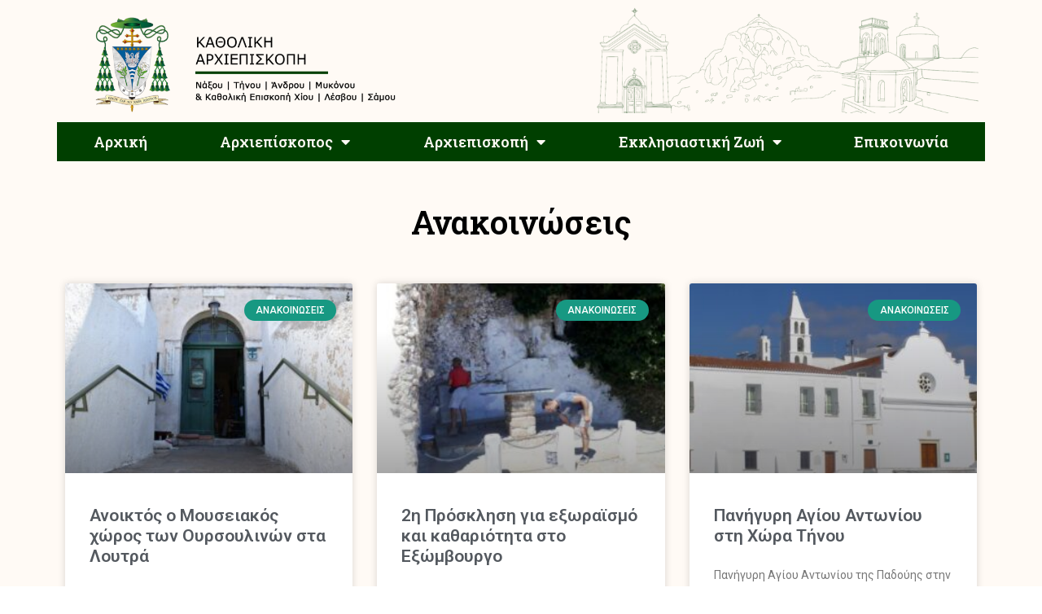

--- FILE ---
content_type: text/css
request_url: https://kantam.gr/wp-content/uploads/elementor/css/post-16622.css?ver=1697470207
body_size: 508
content:
.elementor-16622 .elementor-element.elementor-element-17c425d7:not(.elementor-motion-effects-element-type-background), .elementor-16622 .elementor-element.elementor-element-17c425d7 > .elementor-motion-effects-container > .elementor-motion-effects-layer{background-color:var( --e-global-color-c44a0ee );}.elementor-16622 .elementor-element.elementor-element-17c425d7{transition:background 0.3s, border 0.3s, border-radius 0.3s, box-shadow 0.3s;padding:100px 0px 100px 0px;}.elementor-16622 .elementor-element.elementor-element-17c425d7 > .elementor-background-overlay{transition:background 0.3s, border-radius 0.3s, opacity 0.3s;}.elementor-16622 .elementor-element.elementor-element-10f7af6f{text-align:center;}.elementor-16622 .elementor-element.elementor-element-10f7af6f .elementor-heading-title{color:#000000;font-family:"Roboto Slab", Sans-serif;font-size:40px;}.elementor-16622 .elementor-element.elementor-element-65a68acb .elementor-posts-container .elementor-post__thumbnail{padding-bottom:calc( 0.66 * 100% );}.elementor-16622 .elementor-element.elementor-element-65a68acb:after{content:"0.66";}.elementor-16622 .elementor-element.elementor-element-65a68acb .elementor-post__meta-data span + span:before{content:"•";}.elementor-16622 .elementor-element.elementor-element-65a68acb{--grid-column-gap:30px;--grid-row-gap:35px;}.elementor-16622 .elementor-element.elementor-element-65a68acb .elementor-post__text{margin-top:20px;}.elementor-16622 .elementor-element.elementor-element-65a68acb .elementor-post__badge{right:0;}.elementor-16622 .elementor-element.elementor-element-65a68acb .elementor-post__card .elementor-post__badge{background-color:var( --e-global-color-846ee7b );margin:20px;}.elementor-16622 .elementor-element.elementor-element-65a68acb .elementor-post__read-more{color:var( --e-global-color-846ee7b );}.elementor-16622 .elementor-element.elementor-element-65a68acb .elementor-pagination{text-align:center;margin-top:20px;}.elementor-16622 .elementor-element.elementor-element-65a68acb .elementor-pagination .page-numbers:not(.dots){color:#000000;}.elementor-16622 .elementor-element.elementor-element-65a68acb .elementor-pagination a.page-numbers:hover{color:var( --e-global-color-846ee7b );}.elementor-16622 .elementor-element.elementor-element-65a68acb .elementor-pagination .page-numbers.current{color:var( --e-global-color-846ee7b );}body:not(.rtl) .elementor-16622 .elementor-element.elementor-element-65a68acb .elementor-pagination .page-numbers:not(:first-child){margin-left:calc( 10px/2 );}body:not(.rtl) .elementor-16622 .elementor-element.elementor-element-65a68acb .elementor-pagination .page-numbers:not(:last-child){margin-right:calc( 10px/2 );}body.rtl .elementor-16622 .elementor-element.elementor-element-65a68acb .elementor-pagination .page-numbers:not(:first-child){margin-right:calc( 10px/2 );}body.rtl .elementor-16622 .elementor-element.elementor-element-65a68acb .elementor-pagination .page-numbers:not(:last-child){margin-left:calc( 10px/2 );}.elementor-16622 .elementor-element.elementor-element-65a68acb > .elementor-widget-container{margin:35px 0px 0px 0px;}@media(max-width:1024px){.elementor-16622 .elementor-element.elementor-element-17c425d7{padding:100px 25px 100px 25px;}}@media(max-width:767px){.elementor-16622 .elementor-element.elementor-element-17c425d7{padding:50px 15px 50px 15px;}.elementor-16622 .elementor-element.elementor-element-10f7af6f .elementor-heading-title{font-size:45px;}.elementor-16622 .elementor-element.elementor-element-65a68acb .elementor-posts-container .elementor-post__thumbnail{padding-bottom:calc( 0.5 * 100% );}.elementor-16622 .elementor-element.elementor-element-65a68acb:after{content:"0.5";}}